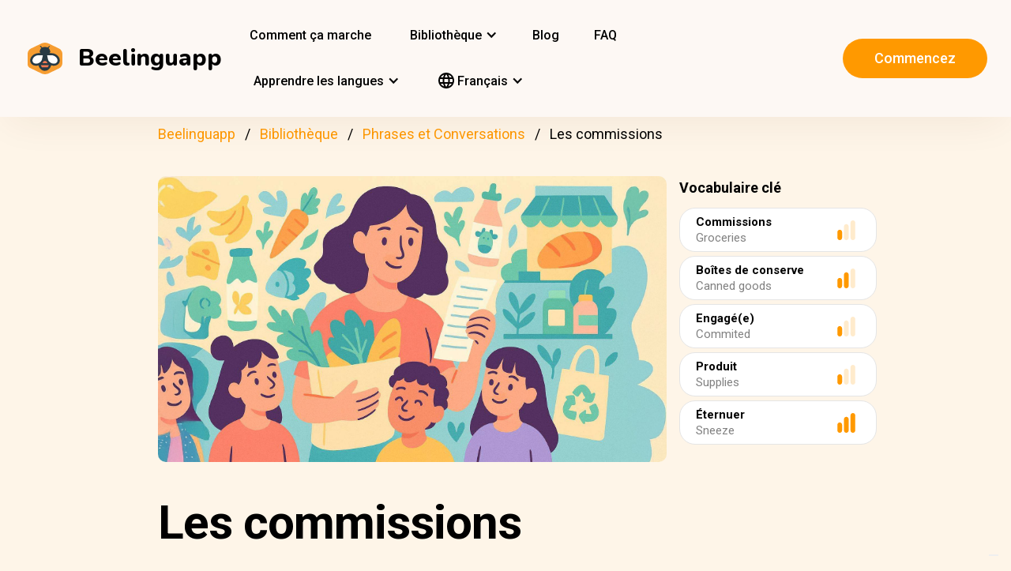

--- FILE ---
content_type: text/html; charset=UTF-8
request_url: https://beelinguapp.com/fr/histoires/Les-commissions/159
body_size: 11000
content:

<!DOCTYPE html>
<html data-wf-page="607868bf3619fb59e5477fcc" data-wf-site="607868bf3619fba07a477fc5" lang="fr">
	<head>
		<meta charset="utf-8">
		<meta name="robots" content="max-image-preview:large">
		
<link rel="preload" href="/assets/stylesheets/normalize.min.css" as="style" onload="this.onload=null;this.rel='stylesheet'" media="screen and (max-width: 480px)">
<link rel="preload" href="/assets/stylesheets/components.min.css" as="style" onload="this.onload=null;this.rel='stylesheet'" type="text/css" media="all">
<link rel="preload" href="/assets/stylesheets/beelinguapp-newsite.min.css" as="style" onload="this.onload=null;this.rel='stylesheet'" type="text/css" media="all">
<link rel="preload" href="/assets/stylesheets/custom-1212022.css" as="style" onload="this.onload=null;this.rel='stylesheet'" type="text/css" media="all">
		
    
    <title>Les commissions | Beelinguapp</title>
    <meta name="description" content="Histoire simple sur les commissions">

    <meta property="og:title" content="Les commissions | Beelinguapp">
    <meta property="og:description" content="Histoire simple sur les commissions">

    
        
        <link rel="preconnect" href="https://beelinguappbucket.s3.amazonaws.com/Stories/Shopping+for+Food/Images/Image%281754958189665%29">
        <link rel="preload" href="https://beelinguappbucket.s3.amazonaws.com/Stories/Shopping+for+Food/Images/Image%281754958189665%29" as="image">
        <meta property="og:image" content="https://beelinguappbucket.s3.amazonaws.com/Stories/Shopping+for+Food/Images/Image%281754958189665%29">
        
    

    <meta property="og:type" content="website">
    <meta property="og:url" content="https://beelinguapp.com" />

    <meta property="twitter:title" content="Les commissions | Beelinguapp">
    <meta property="twitter:description" content="Histoire simple sur les commissions">
    
        <meta property="twitter:image" content="https://beelinguappbucket.s3.amazonaws.com/Stories/Shopping+for+Food/Images/Image%281754958189665%29">
    
    <meta name="twitter:card" content="summary_large_image">
    <meta property="fb:app_id" content="227882017610186" />
    <link rel="canonical" href="https://beelinguapp.com/fr/histoires/Les-commissions/159"/>

    
        <link rel="alternate" hreflang="en"
              href="https://beelinguapp.com/read/Shopping-for-Food/159" />
    

    
        <link rel="alternate" hreflang="es"
          href="https://beelinguapp.com/es/historias/Comprando-comida/159" />
    
        <link rel="alternate" hreflang="de"
          href="https://beelinguapp.com/de/geschichten/Essen-einkaufen/159" />
    
        <link rel="alternate" hreflang="sv"
          href="https://beelinguapp.com/sv/berattelser/Handla-mat/159" />
    
        <link rel="alternate" hreflang="it"
          href="https://beelinguapp.com/it/storie/Fare-la-spesa/159" />
    
        <link rel="alternate" hreflang="pt"
          href="https://beelinguapp.com/pt/historias/Compras-de-alimentos/159" />
    
        <link rel="alternate" hreflang="tr"
          href="https://beelinguapp.com/tr/hikayeler/Yiyecek-Alisverisi/159" />
    
        <link rel="alternate" hreflang="ja"
          href="https://beelinguapp.com/ja/read/Shopping-for-Food/159" />
    
        <link rel="alternate" hreflang="ko"
          href="https://beelinguapp.com/ko/read/Shopping-for-Food/159" />
    
        <link rel="alternate" hreflang="hi"
          href="https://beelinguapp.com/hi/read/Shopping-for-Food/159" />
    
        <link rel="alternate" hreflang="zh"
          href="https://beelinguapp.com/zh/read/Shopping-for-Food/159" />
    
        <link rel="alternate" hreflang="ru"
          href="https://beelinguapp.com/ru/read/Shopping-for-Food/159" />
    
        <link rel="alternate" hreflang="ar"
          href="https://beelinguapp.com/ar/read/Shopping-for-Food/159" />
    
        <link rel="alternate" hreflang="pl"
          href="https://beelinguapp.com/pl/historie/Zakupy-dla-zywnosci/159" />
    
        <link rel="alternate" hreflang="nl"
          href="https://beelinguapp.com/nl/verhalen/Winkelen-voor-eten/159" />
    
        <link rel="alternate" hreflang="no"
          href="https://beelinguapp.com/no/historier/Shopping-for-mat/159" />
    
        <link rel="alternate" hreflang="el"
          href="https://beelinguapp.com/el/read/Shopping-for-Food/159" />
    
        <link rel="alternate" hreflang="id"
          href="https://beelinguapp.com/id/cerita/Belanja-untuk-Makanan/159" />
    
        <link rel="alternate" hreflang="uk"
          href="https://beelinguapp.com/uk/read/Shopping-for-Food/159" />
    
        <link rel="alternate" hreflang="tl"
          href="https://beelinguapp.com/tl/kwento/Pamimili-para-sa-Pagkain/159" />
    
        <link rel="alternate" hreflang="vi"
          href="https://beelinguapp.com/vi/nhung-cau-chuyen/Mua-s-m-th-c-ph-m/159" />
    
        <link rel="alternate" hreflang="fi"
          href="https://beelinguapp.com/fi/tarina/Ruokaostokset/159" />
    
    <link rel="alternate" hreflang="x-default"
    href="https://beelinguapp.com/read/Shopping-for-Food/159" />
    <meta content="width=device-width, initial-scale=1" name="viewport">
    <script type="application/ld+json">
        [{
            "@context": "https://schema.org",
            "@type": "Audiobook",
            "author": "Beelinguapp",
            "id": "https://beelinguapp.com/fr/histoires/Les-commissions/159",
            "name": "Les commissions",
            "description": "Histoire simple sur les commissions",
            "url": "https://beelinguapp.com/fr/histoires/Les-commissions/159",
            "mainEntityOfPage": "https://beelinguapp.com/fr/histoires/Les-commissions/159"
        },{
            "@context": "https://schema.org",
            "@type": "BreadcrumbList",
            "itemListElement": [{
                "@type": "ListItem",
                "position": 1,
                "name": "Beelinguapp | Apprendre les langues avec de la musique et des livres audio",
                "item": "https://beelinguapp.com/fr/"
            },{
                "@type": "ListItem",
                "position": 2,
                "name": "Livres audio bilingues pour lapprentissage des langues - Beelinguapp",
                "item": "https://beelinguapp.com/fr/stories"
            },{
                "@type": "ListItem",
                "position": 3,
                "name": "Les commissions",
                "item": "https://beelinguapp.com/fr/histoires/Les-commissions/159"
            }]
        },{
            "@context": "https://schema.org",
            "@type": "BreadcrumbList",
            "itemListElement": [{
                "@type": "ListItem",
                "position": 1,
                "name": "Beelinguapp | Apprendre les langues avec de la musique et des livres audio",
                "item": "https://beelinguapp.com/fr/"
            },{
                "@type": "ListItem",
                "position": 2,
                "name": "Livres audio bilingues pour lapprentissage des langues - Beelinguapp",
                "item": "https://beelinguapp.com/fr/stories"
            },{
                "@type": "ListItem",
                "position": 3,
                "name": "Beelinguapp | Intermediate Library",
                "item": "https://beelinguapp.com/fr/stories/intermediate"
            },{
                "@type": "ListItem",
                "position": 4,
                "name": "Les commissions",
                "item": "https://beelinguapp.com/fr/histoires/Les-commissions/159"
            }]
        },{
            "@context": "https://schema.org",
            "@type": "BreadcrumbList",
            "itemListElement": [{
                "@type": "ListItem",
                "position": 1,
                "name": "Beelinguapp | Apprendre les langues avec de la musique et des livres audio",
                "item": "https://beelinguapp.com/fr/"
            },{
                "@type": "ListItem",
                "position": 2,
                "name": "Livres audio bilingues pour lapprentissage des langues - Beelinguapp",
                "item": "https://beelinguapp.com/fr/stories"
            },{
                "@type": "ListItem",
                "position": 3,
                "name": "Learn phrases and conversations in another language easily - Beelinguapp",
                "item": "https://beelinguapp.com/fr/stories/phrases-and-conversations"
            },{
                "@type": "ListItem",
                "position": 4,
                "name": "Les commissions",
                "item": "https://beelinguapp.com/fr/histoires/Les-commissions/159"
            }]
        },{
            "@context": "https://schema.org",
            "@type": "ItemList",
            "itemListElement": [{
                    "@type": "ListItem",
                    "position": 1,
                    "url": "https://beelinguapp.com/fr/histoires/Un-mariage-mexicain/442"
                },{
                    "@type": "ListItem",
                    "position": 2,
                    "url": "https://beelinguapp.com/fr/histoires/Visite-du-Cafe-du-Monde/400"
                },{
                    "@type": "ListItem",
                    "position": 3,
                    "url": "https://beelinguapp.com/fr/histoires/Tomber-amoureux-de-Rome-Partie-I/334"
                },{
                    "@type": "ListItem",
                    "position": 4,
                    "url": "https://beelinguapp.com/fr/histoires/Au-Restaurant-Partie-I/261"
                },{
                    "@type": "ListItem",
                    "position": 5,
                    "url": "https://beelinguapp.com/fr/histoires/Le-randonneur-perdu/932"
                },{
                    "@type": "ListItem",
                    "position": 6,
                    "url": "https://beelinguapp.com/fr/histoires/Les-cles-perdues/927"
                },{
                    "@type": "ListItem",
                    "position": 7,
                    "url": "https://beelinguapp.com/fr/histoires/Une-histoire-d-amour-a-Verone/924"
                },{
                    "@type": "ListItem",
                    "position": 8,
                    "url": "https://beelinguapp.com/fr/histoires/Ana-va-a-la-pharmacie/918"
                }
            ]
        }]
    </script>

		

<!--<link rel="preload" href="/assets/stylesheets/normalize.min.css" as="style" onload="this.onload=null;this.rel='stylesheet'" media="screen and (max-width: 480px)">
<link rel="preload" href="/assets/stylesheets/components.min.css" as="style" onload="this.onload=null;this.rel='stylesheet'" type="text/css" media="all">
<link rel="preload" href="/assets/stylesheets/beelinguapp-newsite.min.css" as="style" onload="this.onload=null;this.rel='stylesheet'" type="text/css" media="all">
<link rel="preload" href="/assets/stylesheets/custom-1212022.css" as="style" onload="this.onload=null;this.rel='stylesheet'" type="text/css" media="all">-->
<!--<link href="/assets/stylesheets/custom-modals.css" rel="stylesheet" type="text/css" media="all">-->
<link href="/assets/stylesheets/freetrial.css" rel="stylesheet" type="text/css" media="(min-width: 600px)">
<link rel="preload" href="/assets/stylesheets/onboarding.min.css" as="style" onload="this.onload=null;this.rel='stylesheet'" type="text/css">
<link href="/assets/images/favicon.webp" rel="shortcut icon" type="image/x-icon">
<link href="/assets/images/webclip.webp" rel="apple-touch-icon">


    


	<link rel="preconnect" href="https://fonts.googleapis.com">
	<link rel="preconnect" href="https://fonts.gstatic.com" crossorigin="anonymous">
	<link rel="preload" href="https://fonts.googleapis.com/css2?family=Nunito:wght@400;800&display=swap" as="style" onload="this.onload=null;this.rel='stylesheet'">
	<link rel="preload" href="https://fonts.googleapis.com/css?family=Roboto:regular,500,700&display=swap" as="style" onload="this.onload=null;this.rel='stylesheet'">

	<link rel="preload" href="/assets/files/fonts/Avenir-Heavy.woff2" as="font" type="font/woff2" crossorigin>

<style>
	@media screen and (max-width: 575px) {
		.modal-dialog {
			margin-left: auto;
			margin-right: auto;
			margin-top: 5vh;
		}
	}

	.modal-dialog {
		max-width: 60vw;
		max-height: 80vh;
	}

	.modal-download-button {
		width: auto;
		height: 8vh;
		margin-top: 1vh;
		margin-bottom: 1vh;
}
</style>

<script src="https://ajax.googleapis.com/ajax/libs/webfont/1.6.26/webfont.js" defer></script>

<script>
	document.fonts.ready.then(function() {
		console.log('fonts ready');
		const elementsWithText = document.querySelectorAll('.font-visibility-until-full-load');
		elementsWithText.forEach(e => e.style.visibility = 'visible');
	});

	!function (o, c) {
		var n = c.documentElement, t = " w-mod-";
		n.className += t + "js", ("ontouchstart" in o || o.DocumentTouch && c instanceof DocumentTouch) && (n.className += t + "touch")
	}(window, document);
</script>





		


<!-- Google Tag Manager -->
<script>
	(function(w, d, s, l, i) {
		w[l] = w[l] || [];
		w[l].push({
			'gtm.start' : new Date().getTime(),
			event : 'gtm.js'
		});
		var f = d.getElementsByTagName(s)[0], j = d.createElement(s), dl = l != 'dataLayer' ? '&l='
				+ l
				: '';
		j.async = true;
		j.src = 'https://www.googletagmanager.com/gtm.js?id=' + i + dl;
		f.parentNode.insertBefore(j, f);
	})(window, document, 'script', 'dataLayer', 'GTM-5HKPC4N');
</script>
<!-- End Google Tag Manager -->





		
	</head>
    <body class="body">
	    
    	<!-- Google Tag Manager (noscript) -->
		<noscript><iframe src="https://www.googletagmanager.com/ns.html?id=GTM-5HKPC4N"
		height="0" width="0" style="display:none;visibility:hidden"></iframe></noscript>
		<!-- End Google Tag Manager (noscript) -->
		

		<div class="section-navbar">
    <div data-collapse="medium" data-animation="default" data-duration="400" role="banner" class="navbar w-nav">
        <div class="w-layout-grid grid-navbar">
            <div class="nav-logo">
                <a href="/fr/" aria-current="page" class="brand w-nav-brand w--current"><img src="/assets/images/beelinguapp-logo.svg" loading="lazy" width="44" height="40" alt="Language Learning App | Beelinguapp" class="logo">
                    <div class="beelinguapp-brand">Beelinguapp</div>
                </a>
            </div>
            <div class="nav">
                <nav role="navigation" class="nav-menu w-nav-menu">
                    
                        <a href="/fr/application-pour-apprendre-les-langues" class="nav-link w-nav-link">Comment ça marche <br></a>
                        <div data-delay="400" data-hover="1" data-w-id="9d68e372-901b-2d8a-92dd-22201fd3a039" class="dropdown w-dropdown nav-link w-nav-link padding-left-0-md" style="">
    <div class="dropdown-toggle w-dropdown-toggle" id="w-dropdown-toggle-0" aria-controls="w-dropdown-list-0" aria-haspopup="menu" aria-expanded="false" role="button" tabindex="0">
        <div class="icon w-icon-dropdown-toggle" aria-hidden="true"></div>
        	<div class="text-block-4">Bibliothèque</div>
    </div>
    <nav class="dropdown-list w-dropdown-list" id="w-dropdown-list-0" aria-labelledby="w-dropdown-toggle-0" style="opacity: 1; transform: translate3d(0px, 0px, 0px) scale3d(1, 1, 1) rotateX(0deg) rotateY(0deg) rotateZ(0deg) skew(0deg, 0deg); transform-style: preserve-3d;">
		<a href="/fr/stories" class="dropdown-link w-dropdown-link" tabindex="0">Toute</a>
		<a href="/fr/stories/kids" class="dropdown-link w-dropdown-link" tabindex="0">BeKids</a>
        <a href="/fr/stories/beginner" class="dropdown-link w-dropdown-link" tabindex="0">Débutant</a>
        <a href="/fr/stories/intermediate" class="dropdown-link w-dropdown-link" tabindex="0">Intermédiaire</a>
        <a href="/fr/stories/advanced" class="dropdown-link w-dropdown-link" tabindex="0">Avancé</a>
    </nav>
</div>




                        <a href="/fr/blog" class="nav-link w-nav-link">Blog <br></a>
                        <a href="/fr/faq" class="nav-link w-nav-link">FAQ <br></a>
                    
                    
                    
<div data-delay="400" data-hover="1" data-w-id="9d68e372-901b-2d8a-92dd-22201fd3a039" class="dropdown w-dropdown nav-link w-nav-link padding-left-0-md" style="">
    <div class="dropdown-toggle w-dropdown-toggle" id="w-dropdown-toggle-2" aria-controls="w-dropdown-list-2" aria-haspopup="menu" aria-expanded="false" role="button" tabindex="0">
        <div class="icon w-icon-dropdown-toggle" aria-hidden="true"></div>
        <div class="text-block-4">Apprendre les langues</div>
    </div>
    <nav class="dropdown-list w-dropdown-list" id="w-dropdown-list-2" aria-labelledby="w-dropdown-toggle-2" style="max-height: 300px; overflow-y: scroll; opacity: 1; transform: translate3d(0px, 0px, 0px) scale3d(1, 1, 1) rotateX(0deg) rotateY(0deg) rotateZ(0deg) skew(0deg, 0deg); transform-style: preserve-3d;">
    
        <a href="/fr/cours/apprendre-l-anglais" class="dropdown-link w-dropdown-link" tabindex="0">anglais</a>
        <a href="/fr/cours/apprendre-l-espagnol" class="dropdown-link w-dropdown-link" tabindex="0">espagnol</a>
        <a href="/fr/cours/apprendre-le-portugais" class="dropdown-link w-dropdown-link" tabindex="0">portugais</a>
        <a href="/fr/cours/apprendre-le-francais" class="dropdown-link w-dropdown-link" tabindex="0">français</a>
        <a href="/fr/cours/apprendre-l-italien" class="dropdown-link w-dropdown-link" tabindex="0">italien</a>
        <a href="/fr/cours/apprendre-l-allemand" class="dropdown-link w-dropdown-link" tabindex="0">allemand</a>
        <a href="/fr/cours/apprendre-le-japonais" class="dropdown-link w-dropdown-link" tabindex="0">japonais</a>
        <a href="/fr/cours/apprendre-le-russe" class="dropdown-link w-dropdown-link" tabindex="0">russe</a>
        <a href="/fr/cours/apprendre-le-chinois" class="dropdown-link w-dropdown-link" tabindex="0">chinois</a>
        <a href="/fr/cours/apprendre-l-hindi" class="dropdown-link w-dropdown-link" tabindex="0">hindi</a>
        <a href="/fr/cours/apprendre-le-turc" class="dropdown-link w-dropdown-link" tabindex="0">turc</a>
        <a href="/fr/cours/apprendre-le-coreen" class="dropdown-link w-dropdown-link" tabindex="0">coréen</a>
        <a href="/fr/cours/apprendre-l-arabe" class="dropdown-link w-dropdown-link" tabindex="0">arabe</a>
        <a href="/fr/cours/apprendre-le-suedois" class="dropdown-link w-dropdown-link" tabindex="0">suédois</a>
        <a href="/fr/cours/apprendere-polonais" class="dropdown-link w-dropdown-link" tabindex="0">Polonais</a>
        <a href="/fr/cours/apprendere-neerlandais" class="dropdown-link w-dropdown-link" tabindex="0">Néerlandais</a>
        <a href="/fr/cours/apprendere-norvegien" class="dropdown-link w-dropdown-link" tabindex="0">Norvégien</a>
        <a href="/fr/cours/apprendere-grec" class="dropdown-link w-dropdown-link" tabindex="0">Grec</a>
        <a href="/fr/cours/apprendere-indonesien" class="dropdown-link w-dropdown-link" tabindex="0">Indonésien</a>
        <a href="/fr/cours/apprendere-ukrainien" class="dropdown-link w-dropdown-link" tabindex="0">Ukrainien</a>
        <a href="/fr/cours/apprendere-tagalog" class="dropdown-link w-dropdown-link" tabindex="0">Tagalog</a>
        <a href="/fr/cours/apprendere-vietnamien" class="dropdown-link w-dropdown-link" tabindex="0">Vietnamien</a>
        <a href="/fr/cours/apprendere-finnois" class="dropdown-link w-dropdown-link" tabindex="0">Finnois</a>
    

    </nav>
</div>
                    
<div data-delay="400" data-hover="1" data-w-id="9d68e372-901b-2d8a-92dd-22201fd3a039" class="dropdown w-dropdown nav-link w-nav-link padding-left-0-md" style="">
    <div class="dropdown-toggle w-dropdown-toggle" id="w-dropdown-toggle-1" aria-controls="w-dropdown-list-1" aria-haspopup="menu" aria-expanded="false" role="button" tabindex="0">
        <div class="icon w-icon-dropdown-toggle" aria-hidden="true"></div>
        <div class="text-block-4"><img src="/assets/icons/language_24px.svg" alt="Language" style="width: 20px; height: 20px; vertical-align: middle;margin-top: -3px;"> Français</div>
    </div>
    <nav class="dropdown-list w-dropdown-list" id="w-dropdown-list-1" aria-labelledby="w-dropdown-toggle-1" style="max-height: 300px; overflow-y: scroll; opacity: 1; transform: translate3d(0px, 0px, 0px) scale3d(1, 1, 1) rotateX(0deg) rotateY(0deg) rotateZ(0deg) skew(0deg, 0deg); transform-style: preserve-3d;">
    
        <a href="/read/Shopping-for-Food/159" class="dropdown-link w-dropdown-link" tabindex="0">English</a>
        <a href="/es/historias/Comprando-comida/159" class="dropdown-link w-dropdown-link" tabindex="0">Español</a>
        <a href="/de/geschichten/Essen-einkaufen/159" class="dropdown-link w-dropdown-link" tabindex="0">Deutsch</a>
        <a href="/sv/berattelser/Handla-mat/159" class="dropdown-link w-dropdown-link" tabindex="0">Svenska</a>
        <a href="/it/storie/Fare-la-spesa/159" class="dropdown-link w-dropdown-link" tabindex="0">Italiano</a>
        <a href="/ja/read/Shopping-for-Food/159" class="dropdown-link w-dropdown-link" tabindex="0">日本語</a>
        <a href="/ko/read/Shopping-for-Food/159" class="dropdown-link w-dropdown-link" tabindex="0">한국어</a>
        <a href="/zh/read/Shopping-for-Food/159" class="dropdown-link w-dropdown-link" tabindex="0">中文</a>
        <a href="/pt/historias/Compras-de-alimentos/159" class="dropdown-link w-dropdown-link" tabindex="0">Português</a>
        <a href="/fr/histoires/Les-commissions/159" class="dropdown-link w-dropdown-link" tabindex="0">Français</a>
        <a href="/tr/hikayeler/Yiyecek-Alisverisi/159" class="dropdown-link w-dropdown-link" tabindex="0">Türkçe</a>
        <a href="/hi/read/Shopping-for-Food/159" class="dropdown-link w-dropdown-link" tabindex="0">हिंदी</a>
        <a href="/pl/historie/Shopping-for-Food/159" class="dropdown-link w-dropdown-link" tabindex="0">Polski</a>
        <a href="/nl/verhalen/Shopping-for-Food/159" class="dropdown-link w-dropdown-link" tabindex="0">Nederlands</a>
        <a href="/no/historier/Shopping-for-Food/159" class="dropdown-link w-dropdown-link" tabindex="0">Norsk</a>
        <a href="/el/read/Shopping-for-Food/159" class="dropdown-link w-dropdown-link" tabindex="0">Ελληνικά</a>
        <a href="/ar/read//159" class="dropdown-link w-dropdown-link" tabindex="0">العربية</a>
        <a href="/ru/read//159" class="dropdown-link w-dropdown-link" tabindex="0">Pусский</a>
        <a href="/id/cerita/Belanja-untuk-Makanan/159" class="dropdown-link w-dropdown-link" tabindex="0">Bahasa Indonesia</a>
        <a href="/uk/read//159" class="dropdown-link w-dropdown-link" tabindex="0">Yкраїнська</a>
        <a href="/tl/read/Pamimili-para-sa-Pagkain/159" class="dropdown-link w-dropdown-link" tabindex="0">Tagalog</a>
        <a href="/vi/read/Mua-s-m-th-c-ph-m/159" class="dropdown-link w-dropdown-link" tabindex="0">Tiếng Việt</a>
        <a href="/fi/read/Ruokaostokset/159" class="dropdown-link w-dropdown-link" tabindex="0">Suomi</a>
    
    </nav>
</div>

                    



                </nav>
            </div>

            <div class="extra-nav-menu-header text-center">
                <a href="/onboarding2/?v=beeweb" id="get-the-app" class="button-honeybee w-button" style="float: right;">Commencez</a>
            </div>
            <div class="menu-button-2 w-nav-button">
                <div class="menu-icon w-icon-nav-menu text-center"></div>
            </div>
        </div>
        <div class="navbar-bg"></div>
    </div>
</div>
        <!-- BEGIN .container -->
	
   
    
    
    <div class="w-container font-visibility-until-full-load">
        <div style="margin-top: 180px;" class="section">
            
                
                    
<div class="div-breadcrumb">
	<ul class="breadcrumb">
	  <li><a href="/fr/">Beelinguapp</a></li>
	  <li><a href="/fr/stories">Bibliothèque</a></li>   
	  <li><a href="/fr/stories/phrases-and-conversations">Phrases et Conversations</a></li> 
	  <li>Les commissions</li> 
	</ul>
</div>
                
            

            <div class="w-layout-grid grid-2 pull-to-left">

                <div style="display: flex; position: relative; width:100%; overflow:hidden">
                
                    
                    <img fetchpriority="high"
                         loading="eager"
                         src="https://beelinguappbucket.s3.amazonaws.com/Stories/Shopping+for+Food/Images/Image%281754958189665%29"
                         id="w-node-_61bcc7c8-c220-23b3-5962-80ff83f4e93a-3b13e033"
                         sizes="(max-width: 479px) 92vw, (max-width: 767px) 95vw, (max-width: 991px) 94vw, (max-width: 1980px) 97vw, 1921px"
                         srcset="https://beelinguappbucket.s3.amazonaws.com/Stories/Shopping+for+Food/Images/Image%281754958189665%29 500w, https://beelinguappbucket.s3.amazonaws.com/Stories/Shopping+for+Food/Images/Image%281754958189665%29 800w, https://beelinguappbucket.s3.amazonaws.com/Stories/Shopping+for+Food/Images/Image%281754958189665%29 1080w, https://beelinguappbucket.s3.amazonaws.com/Stories/Shopping+for+Food/Images/Image%281754958189665%29 1600w, https://beelinguappbucket.s3.amazonaws.com/Stories/Shopping+for+Food/Images/Image%281754958189665%29 1921w" alt="story-detail-imagen-3"
                         class="image-story-size image-11 image-story-horizontal">

                    
                

                </div>
                
                    <div id="w-node-_6ad4653d-7e18-2142-691e-2a058322f565-3b13e033">
                        <p class="paragraph-2">Vocabulaire clé</p>
                        
                            <div class="glossaryword w-clearfix">
                                <div class="text-block-5">Commissions</div>

                                <img src="/assets/images/story-detail/icon_level1_yellow.svg"
                                loading="lazy"
                                width="35" height="25"
                                alt=""
                                class="imagedifficultyglossary">

                                
                                    <div class="text-block-6">Groceries</div>
                                
                            </div>
                        
                            <div class="glossaryword w-clearfix">
                                <div class="text-block-5">Boîtes de conserve</div>

                                <img src="/assets/images/story-detail/icon_level2_yellow.svg"
                                loading="lazy"
                                width="35" height="25"
                                alt=""
                                class="imagedifficultyglossary">

                                
                                    <div class="text-block-6">Canned goods</div>
                                
                            </div>
                        
                            <div class="glossaryword w-clearfix">
                                <div class="text-block-5">Engagé(e)</div>

                                <img src="/assets/images/story-detail/icon_level1_yellow.svg"
                                loading="lazy"
                                width="35" height="25"
                                alt=""
                                class="imagedifficultyglossary">

                                
                                    <div class="text-block-6">Commited</div>
                                
                            </div>
                        
                            <div class="glossaryword w-clearfix">
                                <div class="text-block-5">Produit</div>

                                <img src="/assets/images/story-detail/icon_level1_yellow.svg"
                                loading="lazy"
                                width="35" height="25"
                                alt=""
                                class="imagedifficultyglossary">

                                
                                    <div class="text-block-6">Supplies</div>
                                
                            </div>
                        
                            <div class="glossaryword w-clearfix">
                                <div class="text-block-5">Éternuer</div>

                                <img src="/assets/images/story-detail/icon_level3_yellow.svg"
                                loading="lazy"
                                width="35" height="25"
                                alt=""
                                class="imagedifficultyglossary">

                                
                                    <div class="text-block-6">Sneeze</div>
                                
                            </div>
                        
                    </div>
                
                <div class="div-block-5 w-clearfix">
                    <h1 class="heading-3 heading-3-ext">Les commissions</h1>
                    <p class="paragraph-3">Histoire simple sur les commissions</p>
                    <img src="/assets/images/story-detail/icon_level2_yellow.svg" width="25" height="28" alt="icon leven" class="image-10">
                    <div style="overflow: auto">
                        <div class="text-block-7">Intermédiaire</div>
                    </div>
                    <div class="separator"><span class="separatorText">Lire et écouter cette histoire dans Beelinguapp!</span></div>
                </div>
            </div>
            <div class="contentstorydetail">
                <div class="div-block-4 w-clearfix">
                    <h1 class="heading-3 heading-3-ext">Les commissions</h1>
                    <p class="paragraph-3">Histoire simple sur les commissions</p>
                    <img src="/assets/images/story-detail/icon_level2_yellow.svg" width="21" height="28" alt="" class="image-10">
                    <div style="overflow: auto">
                        <div class="text-block-7">Intermédiaire</div>
                    </div>
                    <div class="separator">Lire et écouter cette histoire dans Beelinguapp!</div>
                </div>
                <p class="paragraph-4 blur-paragraph">
                    
                        Je m’appelle Sophia. Aujourd’hui, je vais faire des commissions. Avec trois enfants, je dois organiser mon temps minutieusement. Je vais donc faire des courses une fois par semaine. Je commence toujours par faire une liste. Si je ne les écris pas, je finis toujours par acheter d’autres choses dont je n’ai pas besoin. Ma solution, c’est d’organiser ma liste avec des catégories telles que les fruits et légumes, les produits laitiers, les boites de conserve et la viande. Et enfin, les produits ménagers et ceux d’hygiène corporelle. 
                    
                </p>
                <div data-w-id="Div Block 10" class="page-content"></div>
                <div class="page-content"></div>
            </div>
            <a id="btnReadNow" class="button-honeybee w-button btn-read" style="margin-bottom: 50px">Lire et écouter dans nimporte quelle langue</a>
        </div>
        
            <div class="section">
            
                <h3>Histoires Phrases et Conversations populaires</h3>
                <div class="w-layout-grid grid-single-page story-catalog">
                
                    <div class="div-story-catalog">
                        <a href="/fr/histoires/Un-mariage-mexicain/442" target="_blank">
                            <img fetchpriority="low" src="https://beelinguappbucket.s3.amazonaws.com/Stories/A%20Mexican%20Wedding/Images/Image%281637880674174%29.png" loading="lazy" alt="
                                
                            " class="image-12 img-story-catalog">
                            <div class="text-block-9 div-title-story-catalog">
                            
                                Un mariage mexicain
                            
                            </div>
                        </a>
                    </div>
                
                    <div class="div-story-catalog">
                        <a href="/fr/histoires/Visite-du-Cafe-du-Monde/400" target="_blank">
                            <img fetchpriority="low" src="https://beelinguappbucket.s3.amazonaws.com/Stories/Visiting%20Cafe%20Du%20Monde/Images/Image%281722277356621%29" loading="lazy" alt="
                                
                            " class="image-12 img-story-catalog">
                            <div class="text-block-9 div-title-story-catalog">
                            
                                Visite du Café du Monde
                            
                            </div>
                        </a>
                    </div>
                
                    <div class="div-story-catalog">
                        <a href="/fr/histoires/Tomber-amoureux-de-Rome-Partie-I/334" target="_blank">
                            <img fetchpriority="low" src="https://beelinguappbucket.s3.amazonaws.com/Stories/Falling%20in%20Love%20With%20Rome%3B%20Part%20I/Images/Image%281717628421180%29" loading="lazy" alt="
                                
                            " class="image-12 img-story-catalog">
                            <div class="text-block-9 div-title-story-catalog">
                            
                                Tomber amoureux de Rome ; Partie I
                            
                            </div>
                        </a>
                    </div>
                
                    <div class="div-story-catalog">
                        <a href="/fr/histoires/Au-Restaurant-Partie-I/261" target="_blank">
                            <img fetchpriority="low" src="https://beelinguappbucket.s3.amazonaws.com/Stories/In%20a%20Restaurant%3B%20Part%20I/Images/Image%281717624970279%29" loading="lazy" alt="
                                
                            " class="image-12 img-story-catalog">
                            <div class="text-block-9 div-title-story-catalog">
                            
                                Au Restaurant; Partie I
                            
                            </div>
                        </a>
                    </div>
                
                </div>
            
            
                <h3>Dernières Phrases et Conversations histoires</h3>
                <div class="w-layout-grid grid-single-page story-catalog">
                
                    <div class="div-story-catalog">
                        <a href="/fr/histoires/Le-randonneur-perdu/932" target="_blank">
                            <img src="https://beelinguappbucket.s3.amazonaws.com/Stories/The%20Lost%20Hiker%20%28nidia%29/Images/Image%281717608436982%29" loading="lazy" alt="
                                
                            " class="image-12 img-story-catalog">
                            <div class="text-block-9 div-title-story-catalog">
                            
                                Le randonneur perdu
                            
                            </div>
                        </a>
                    </div>
                
                    <div class="div-story-catalog">
                        <a href="/fr/histoires/Les-cles-perdues/927" target="_blank">
                            <img src="https://beelinguappbucket.s3.amazonaws.com/AutoGeneratedImages/STORY/The%20Lost%20Keys%20%28nidia%29/cover%281717529665829%29.jpg" loading="lazy" alt="
                                
                            " class="image-12 img-story-catalog">
                            <div class="text-block-9 div-title-story-catalog">
                            
                                Les clés perdues
                            
                            </div>
                        </a>
                    </div>
                
                    <div class="div-story-catalog">
                        <a href="/fr/histoires/Une-histoire-d-amour-a-Verone/924" target="_blank">
                            <img src="https://beelinguappbucket.s3.amazonaws.com/Stories/A+Love+Story+in+Verona+%28nidia%29/Images/Image%281765840928370%29" loading="lazy" alt="
                                
                            " class="image-12 img-story-catalog">
                            <div class="text-block-9 div-title-story-catalog">
                            
                                Une histoire d&#x27;amour à Vérone
                            
                            </div>
                        </a>
                    </div>
                
                    <div class="div-story-catalog">
                        <a href="/fr/histoires/Ana-va-a-la-pharmacie/918" target="_blank">
                            <img src="https://beelinguappbucket.s3.amazonaws.com/Stories/Ana+Goes+to+the+Pharmacy+%28nidia%29/Images/Image%281767909735888%29" loading="lazy" alt="
                                
                            " class="image-12 img-story-catalog">
                            <div class="text-block-9 div-title-story-catalog">
                            
                                Ana va à la pharmacie
                            
                            </div>
                        </a>
                    </div>
                
                </div>
            
            </div>
        
        <div class="section-download">
            <p class="paragraph-4">
                Tags: <br>
                <a href="/read/Shopping-for-Food/159">Les commissions en anglais</a>
                <a href="/es/historias/Comprando-comida/159">Les commissions en espagnol</a>
                <a href="/de/geschichten/Essen-einkaufen/159">Les commissions en allemand</a>
                <a href="/sv/berattelser/Handla-mat/159">Les commissions en suédois</a>
                <a href="/it/storie/Fare-la-spesa/159">Les commissions en italien</a>
                <a href="/ja/read/Shopping-for-Food/159">Les commissions en japonais</a>
                <a href="/ko/read/Shopping-for-Food/159">Les commissions en coréen</a>
                <a href="/pt/historias/Compras-de-alimentos/159">Les commissions en portugais</a>
                <a href="/fr/histoires/Les-commissions/159">Les commissions en français</a>
                <a href="/tr/hikayeler/Yiyecek-Alisverisi/159">Les commissions en turc</a>
                
                
                <a href="/hi/read/Shopping-for-Food/159">Les commissions en hindi</a>
                
            </p>
        </div>
    </div>

<!-- END: .container -->

		<div class="section-footer">
	<div class="content">
			<!--<div class="content">
    <div class="w-layout-grid grid-newsletter center">
        <div class="center">
            <img height="240" loading="lazy" width="240"
            src="/assets/images/newsletter.svg"
            alt="" class="newsletter-img" />
        </div>
        <div class="newsletter-form">
            <h2>
                Subscribe to our Newsletter</h2>
            <form id="newsletter">
                <label for="email">Email</label>
                <input class="newsletter-input" id="newsletter_email" name="email" type="text">
                <button class="button-honeybee newsletter-button" type="button" onclick="signupToNewsletter(this)">Subscribe</button>
            </form>
        </div>
    </div>
</div>
-->
	</div>
	<div class="content">
		<div class="w-layout-grid grid-footer">
			<div id="w-node-da92ec24-0a93-58e4-1a73-58ed5b0e2fba-5b0e2fb7"
				class="block-footer">
				<a href="/fr/" aria-current="page"
					class="brand-footer w-nav-brand w--current"><img
					src="/assets/images/beelinguapp-logo.svg" loading="lazy" width="44"
					height="40" alt="Beelinguapp free language learning App"
					class="logo-footer2">
					<div class="beelinguapp-brand2">Beelinguapp</div>
				</a>
				<div class="extra-nav-menu">
					
<div data-delay="400" data-hover="1" data-w-id="9d68e372-901b-2d8a-92dd-22201fd3a039" class="dropdown w-dropdown nav-link w-nav-link padding-left-0-md" style="">
    <div class="dropdown-toggle w-dropdown-toggle" id="w-dropdown-toggle-1" aria-controls="w-dropdown-list-1" aria-haspopup="menu" aria-expanded="false" role="button" tabindex="0">
        <div class="icon w-icon-dropdown-toggle" aria-hidden="true"></div>
        <div class="text-block-4"><img src="/assets/icons/language_24px.svg" alt="Language" style="width: 20px; height: 20px; vertical-align: middle;margin-top: -3px;"> Français</div>
    </div>
    <nav class="dropdown-list w-dropdown-list" id="w-dropdown-list-1" aria-labelledby="w-dropdown-toggle-1" style="max-height: 300px; overflow-y: scroll; opacity: 1; transform: translate3d(0px, 0px, 0px) scale3d(1, 1, 1) rotateX(0deg) rotateY(0deg) rotateZ(0deg) skew(0deg, 0deg); transform-style: preserve-3d;">
    
        <a href="/read/Shopping-for-Food/159" class="dropdown-link w-dropdown-link" tabindex="0">English</a>
        <a href="/es/historias/Comprando-comida/159" class="dropdown-link w-dropdown-link" tabindex="0">Español</a>
        <a href="/de/geschichten/Essen-einkaufen/159" class="dropdown-link w-dropdown-link" tabindex="0">Deutsch</a>
        <a href="/sv/berattelser/Handla-mat/159" class="dropdown-link w-dropdown-link" tabindex="0">Svenska</a>
        <a href="/it/storie/Fare-la-spesa/159" class="dropdown-link w-dropdown-link" tabindex="0">Italiano</a>
        <a href="/ja/read/Shopping-for-Food/159" class="dropdown-link w-dropdown-link" tabindex="0">日本語</a>
        <a href="/ko/read/Shopping-for-Food/159" class="dropdown-link w-dropdown-link" tabindex="0">한국어</a>
        <a href="/zh/read/Shopping-for-Food/159" class="dropdown-link w-dropdown-link" tabindex="0">中文</a>
        <a href="/pt/historias/Compras-de-alimentos/159" class="dropdown-link w-dropdown-link" tabindex="0">Português</a>
        <a href="/fr/histoires/Les-commissions/159" class="dropdown-link w-dropdown-link" tabindex="0">Français</a>
        <a href="/tr/hikayeler/Yiyecek-Alisverisi/159" class="dropdown-link w-dropdown-link" tabindex="0">Türkçe</a>
        <a href="/hi/read/Shopping-for-Food/159" class="dropdown-link w-dropdown-link" tabindex="0">हिंदी</a>
        <a href="/pl/historie/Shopping-for-Food/159" class="dropdown-link w-dropdown-link" tabindex="0">Polski</a>
        <a href="/nl/verhalen/Shopping-for-Food/159" class="dropdown-link w-dropdown-link" tabindex="0">Nederlands</a>
        <a href="/no/historier/Shopping-for-Food/159" class="dropdown-link w-dropdown-link" tabindex="0">Norsk</a>
        <a href="/el/read/Shopping-for-Food/159" class="dropdown-link w-dropdown-link" tabindex="0">Ελληνικά</a>
        <a href="/ar/read//159" class="dropdown-link w-dropdown-link" tabindex="0">العربية</a>
        <a href="/ru/read//159" class="dropdown-link w-dropdown-link" tabindex="0">Pусский</a>
        <a href="/id/cerita/Belanja-untuk-Makanan/159" class="dropdown-link w-dropdown-link" tabindex="0">Bahasa Indonesia</a>
        <a href="/uk/read//159" class="dropdown-link w-dropdown-link" tabindex="0">Yкраїнська</a>
        <a href="/tl/read/Pamimili-para-sa-Pagkain/159" class="dropdown-link w-dropdown-link" tabindex="0">Tagalog</a>
        <a href="/vi/read/Mua-s-m-th-c-ph-m/159" class="dropdown-link w-dropdown-link" tabindex="0">Tiếng Việt</a>
        <a href="/fi/read/Ruokaostokset/159" class="dropdown-link w-dropdown-link" tabindex="0">Suomi</a>
    
    </nav>
</div>

                </div>
			</div>
			<div class="block-footer">
				<div class="heading-footer">Apprendre les langues</div>
				<a href="https://beelinguapp.com/fr/cours/apprendre-l-anglais" class="link-footer">Apprendre avec des livres audio en anglais<br></a>
				<a href="https://beelinguapp.com/fr/cours/apprendre-l-espagnol" class="link-footer">Apprendre avec des livres audio en espagnol</a>
				<a href="https://beelinguapp.com/fr/cours/apprendre-le-portugais" class="link-footer">Apprendre avec des livres audio en portugais</a>
				<a href="https://beelinguapp.com/fr/cours/apprendre-le-francais" class="link-footer">Apprendre avec des livres audio en français</a>
				<a href="https://beelinguapp.com/fr/cours/apprendre-l-italien" class="link-footer">Apprendre avec des livres audio en italien</a>
				<a href="https://beelinguapp.com/fr/cours/apprendre-l-allemand" class="link-footer">Apprendre avec des livres audio en allemand</a>
				<a href="https://beelinguapp.com/fr/cours/apprendre-le-japonais" class="link-footer">Apprendre avec des livres audio en japonais</a>
				<a href="https://beelinguapp.com/fr/cours/apprendre-le-russe" class="link-footer">Apprendre avec des livres audio en russe</a>
				<a href="https://beelinguapp.com/fr/cours/apprendre-le-chinois" class="link-footer">Apprendre avec des livres audio en chinois</a>
				<a href="https://beelinguapp.com/fr/cours/apprendre-l-hindi" class="link-footer">Apprendre avec des livres audio en hindi</a>
				<a href="https://beelinguapp.com/fr/cours/apprendre-le-turc" class="link-footer">Apprendre avec des livres audio en turc</a>
				<a href="https://beelinguapp.com/fr/cours/apprendre-le-coreen" class="link-footer">Apprendre avec des livres audio en coréen</a>
				<a href="https://beelinguapp.com/fr/cours/apprendre-l-arabe" class="link-footer">Apprendre avec des livres audio en arabe</a>
				<a href="https://beelinguapp.com/fr/cours/apprendre-le-suedois" class="link-footer">Apprendre avec des livres audio en suédois</a>
				<a href="https://beelinguapp.com/fr/cours/apprendere-polonais" class="link-footer">Apprendre avec des livres audio en Polonais</a>
				<a href="https://beelinguapp.com/fr/cours/apprendere-neerlandais" class="link-footer">Apprendre avec des livres audio en Néerlandais</a>
				<a href="https://beelinguapp.com/fr/cours/apprendere-norvegien" class="link-footer">Apprendre avec des livres audio en Norvégien</a>
				<a href="https://beelinguapp.com/fr/cours/apprendere-grec" class="link-footer">Apprendre avec des livres audio en Grec</a>
				<a href="https://beelinguapp.com/fr/cours/apprendere-indonesien" class="link-footer">Apprendre avec des livres audio en indonésien</a>
				<a href="https://beelinguapp.com/fr/cours/apprendere-ukrainien" class="link-footer">Apprendre avec des livres audio en ukrainien</a>
				<a href="https://beelinguapp.com/courses/learn-tagalog" class="link-footer">fr/cours/apprendere-tagalog</a>
				<a href="https://beelinguapp.com/courses/learn-vietnamese" class="link-footer">fr/cours/apprendere-vietnamien</a>
				<a href="https://beelinguapp.com/courses/learn-finnish" class="link-footer">fr/cours/apprendere-finnois</a>
			</div>
			<div class="block-footer">
				<div class="heading-footer">Social</div>
				<a href="https://www.facebook.com/beelinguapp/" target="_blank"
					class="link-footer">Facebook<br></a> <a
					href="https://www.instagram.com/beelinguapp/?hl=en" target="_blank"
					class="link-footer">Instagram</a> <a
					href="https://twitter.com/thebeelinguapp?lang=en" target="_blank"
					class="link-footer">Twitter</a> <a
					href="https://www.youtube.com/channel/UCbECH-ukEF5LmxrgjTNB-xg"
					target="_blank" class="link-footer">YouTube</a>
			</div>
			<div class="block-footer">
				<div class="heading-footer">Société</div>
				<a href="/fr/about" class="link-footer">A propos de nous</a>
				<a href="/fr/redeemcoupon" class="link-footer">Redeem coupon</a>
				<a href="/fr/organizations" class="link-footer">Beelinguapp for Education</a>
				<a href="/fr/organizations" class="link-footer">Beelinguapp for Business</a>
				<a href="/fr/in-the-media" class="link-footer">Dans les médias</a>
				<a href="/fr/imprint" class="link-footer">Mentions légales<br></a>
				<a href="/refund-policy" class="link-footer">Refund Policy<br></a>
				<a href="https://www.iubenda.com/privacy-policy/18844756" target="_blank" class="link-footer">Déclaration de confidentialité</a>
				<a href="https://www.iubenda.com/privacy-policy/50000689/cookie-policy" target="_blank" class="link-footer">Cookie Policy</a>
				<a href="/fr/contact" class="link-footer">Contact</a>
			</div>
		</div>
		<div class="footer-down">
			<div class="text-footer-down">© 2025 Beelinguapp. Tous droits réservés. Fabriqué avec 🧡 &nbsp;à Berlin, DE et Tampico, MX.</div>
		</div>
	</div>
	
</div>


		
		
<script src="https://cdnjs.cloudflare.com/ajax/libs/crypto-js/4.1.1/crypto-js.min.js"></script>



<script>
	var _iub = _iub || [];
	_iub.csConfiguration = {
		"ccpaAcknowledgeOnDisplay" : true,
		"consentOnContinuedBrowsing" : false,
		"countryDetection" : true,
		"enableCcpa" : true,
		"enableLgpd" : true,
		"floatingPreferencesButtonDisplay" : "bottom-right",
		"invalidateConsentWithoutLog" : true,
		"lang" : "en",
		"lgpdAppliesGlobally" : false,
		"perPurposeConsent" : true,
		"whitelabel" : false,
		"cookiePolicyId" : 50000689,
		"siteId" : 2827518,
		"banner" : {
			"acceptButtonDisplay" : true,
			"closeButtonDisplay" : false,
			"customizeButtonDisplay" : true,
			"explicitWithdrawal" : true,
			"listPurposes" : true,
			"position" : "float-top-center",
			"rejectButtonDisplay" : true
		},
		"callback": {
            onPreferenceExpressedOrNotNeeded: function(preference) {
                dataLayer.push({
                    iubenda_ccpa_opted_out: _iub.cs.api.isCcpaOptedOut()
                });
                if (!preference) {
                    dataLayer.push({
                        event: "iubenda_preference_not_needed"
                    });
                } else {
                    if (preference.consent === true) {
                        dataLayer.push({
                            event: "iubenda_consent_given"
                        });
                    } else if (preference.consent === false) {
                        dataLayer.push({
                            event: "iubenda_consent_rejected"
                        });
                    } else if (preference.purposes) {
                        for (var purposeId in preference.purposes) {
                            if (preference.purposes[purposeId]) {
                                dataLayer.push({
                                    event: "iubenda_consent_given_purpose_" + purposeId
                                });
                            }
                        }
                    }
                }
            }
        }
	};
</script>
<script src="//cdn.iubenda.com/cs/ccpa/stub.js" defer></script>
<script src="//cdn.iubenda.com/cs/iubenda_cs.js" defer></script>

		<!-- Facebook Pixel Code -->
		<script>
				!function(f,b,e,v,n,t,s)
				{if(f.fbq)return;n=f.fbq=function(){n.callMethod?
						n.callMethod.apply(n,arguments):n.queue.push(arguments)};
					if(!f._fbq)f._fbq=n;n.push=n;n.loaded=!0;n.version='2.0';
					n.queue=[];t=b.createElement(e);t.async=!0;
					t.src=v;s=b.getElementsByTagName(e)[0];
					s.parentNode.insertBefore(t,s)}(window, document,'script',
						'https://connect.facebook.net/en_US/fbevents.js');

					const fbcOnInit = typeof getFacebookFbc === 'function' ? getFacebookFbc() : null;
					console.log("fbc on init: " + fbcOnInit);
					
						fbq('init', '191359709876301', {'fbc': fbcOnInit});
					
				fbq('track', 'PageView');
		</script>

		<noscript><img height="1" width="1" style="display:none"
		src="https://www.facebook.com/tr?id=191359709876301&ev=PageView&noscript=1"
		/></noscript>
		<!-- End Facebook Pixel Code -->
		
	
	
	<script>
	
	function getFacebookFbp() {
	    const cookies = document.cookie.split('; ');
	    const fbpCookie = cookies.find(row => row.startsWith('_fbp='));
	    return fbpCookie ? fbpCookie.split('=')[1] : null;
	}

	function getFacebookFbc() {
	    const cookies = document.cookie.split('; ');
	    const fbcCookie = cookies.find(row => row.startsWith('_fbc='));
	    if (fbcCookie) return fbcCookie.split('=')[1];

	    const urlParams = new URLSearchParams(window.location.search);
	    const fbclid = urlParams.get('fbclid');
	    if (fbclid) {
	        const fbcValue = `fb.1.${Date.now()}.${fbclid}`;
	        document.cookie = `_fbc=${fbcValue}; path=/; domain=${window.location.hostname};`;
	        return fbcValue;
	    }

	    return null;
	}
	
	async function hashString(email) {
	    const encoder = new TextEncoder();
	    const data = encoder.encode(email.trim().toLowerCase());
	    const hashBuffer = await crypto.subtle.digest('SHA-256', data);
	    return Array.from(new Uint8Array(hashBuffer)).map(b => b.toString(16).padStart(2, '0')).join('');
	}

	console.log("_FBP:", getFacebookFbp());
	console.log("_FBC:", getFacebookFbc());
	
	
	function sendGTMEvent(event, button_id, button_text, interaction_type, user_role, page_title, purchaseData, optional_label) {
		console.log("sendGTMEvent");
		console.log("optional_label: " + optional_label);
	  if (!isProductionEnvironment()) {
	    console.log('Ambiente de desarrollo: los eventos no se enviarán a Google Tag Manager.');
	    return;
	  }

	  if (!window.dataLayer) {
	    console.error('dataLayer no está disponible en el entorno actual.');
	    return;
	  }

	  if (!isValidEventName(event)) {
	    console.error('GTM Nombre de evento no válido:', event);
	    return;
	  }

	  const eventData = {
	    event: event,
	  };

	  // Validar y agregar valores solo si son válidos

	  if (purchaseData && Object.keys(purchaseData).length > 0) {
		Object.assign(eventData, purchaseData);
	  }

	  if (optional_label && isValidString(optional_label)) {
	  	eventData.optional_label = optional_label;
	  }
	  if (button_id && isValidString(button_id)) {
	    eventData.button_id = button_id;
	  }
	  if (page_title && isValidString(page_title)) {
	    eventData.page_title = page_title;
	  }else{
	    eventData.page_title = document.title;
	  }
	  if (button_text && isValidString(button_text)) {
	    eventData.button_text = button_text;
	  }
	  if (interaction_type && isValidInteractionType(interaction_type)) {
	    eventData.interaction_type = interaction_type;
	  }
	  if (user_role && isValidUserRole(user_role)) {
	    eventData.user_role = user_role;
	  }

	  console.log("--eventData:");
	  console.log(eventData);
	  window.dataLayer.push(eventData);
	}
	
	
	function isValidEventName(event) {
	  return typeof event === 'string' && event.trim().length > 0;
	}

	function isValidString(value) {
	  return typeof value === 'string' && value.trim().length > 0;
	}

	function isValidInteractionType(value) {
	  const validTypes = ['click', 'hover', 'focus', 'submit'];
	  return validTypes.includes(value);
	}

	function isValidUserRole(value) {
	  const validRoles = ['guest', 'subscriber', 'admin'];
	  return validRoles.includes(value);
	}

	function isProductionEnvironment() {
	  return window.location.hostname !== 'localhost' && window.location.hostname !== '127.0.0.1';
	}

</script>
		

<link rel="preload" href="/assets/javascripts/jquery-3.5.1.min.js" as="script">
<script src="/assets/javascripts/jquery-3.5.1.min.js"></script>
<link rel="preload" href="/assets/javascripts/beelinguapp-newsite.min.js" as="script">
<script src="/assets/javascripts/beelinguapp-newsite.min.js" async></script>
<!--<link rel="preload" href="//cdn.jsdelivr.net/npm/sweetalert2&#64;11" as="script">
<script src="//cdn.jsdelivr.net/npm/sweetalert2&#64;11" async></script>-->
<script src="/assets/javascripts/newsletter012422.min.js" defer></script>
<script src="/assets/javascripts/lazyload-2.0.3.min.js" defer></script>
<!-- [if lte IE 9]><script src="https://cdnjs.cloudflare.com/ajax/libs/placeholders/3.0.2/placeholders.min.js"></script><![endif] -->

<script type="text/javascript">
function loadSweetAlert() {
    var script = document.createElement('script');
    script.src = '/assets/javascripts/sweetalert2.all.min.js';
    script.async = true;
    document.body.appendChild(script);
    script.onload = function() {
      console.log("Sweetalert ready");
    };
}
$(document).ready(function() {
    loadSweetAlert();

    /*if ($("#get-the-app").length > 0) {
        if(/Android|webOS|iPhone|iPad|iPod|BlackBerry|IEMobile|Opera Mini/i.test(navigator.userAgent)) {
            console.log("user agent device")
            $("#get-the-app").attr("href", "/get");
        }
    }*/
    
    if ($("#get-beelinguapp").length > 0) {
        if(/Android|webOS|iPhone|iPad|iPod|BlackBerry|IEMobile|Opera Mini/i.test(navigator.userAgent)) {
            $("#get-beelinguapp").attr("href", "/get");
        }
    }
    
});
</script>

    
    <script>

    

    var element = document.getElementById("btnReadNow");
    element.onclick = function (event) {
    	try{
	        gtag('create')
	        gtag('event', 'Click', {
	            'event_category': 'Button',
	            'event_label': 'Read Story'
	        });
    	}catch(error){
    		
    	}
        redirectAppOrDownload();
    }

    function redirectApp() {
        window.location.href = "beelinguapp://storyid?id=159&name=Shopping+for+Food";
    }

    function redirectAppOrDownload() {
        
        window.location.href = "/get";
    }

    </script>



		<script src="https://cdn.paddle.com/paddle/v2/paddle.js"></script>
		<script type="text/javascript">
			let clientSideToken = "live_2416562aca25c343e12834d0b7c";

			

			Paddle.Initialize({
				token: clientSideToken,
			});
		</script>
	</body>
</html>

